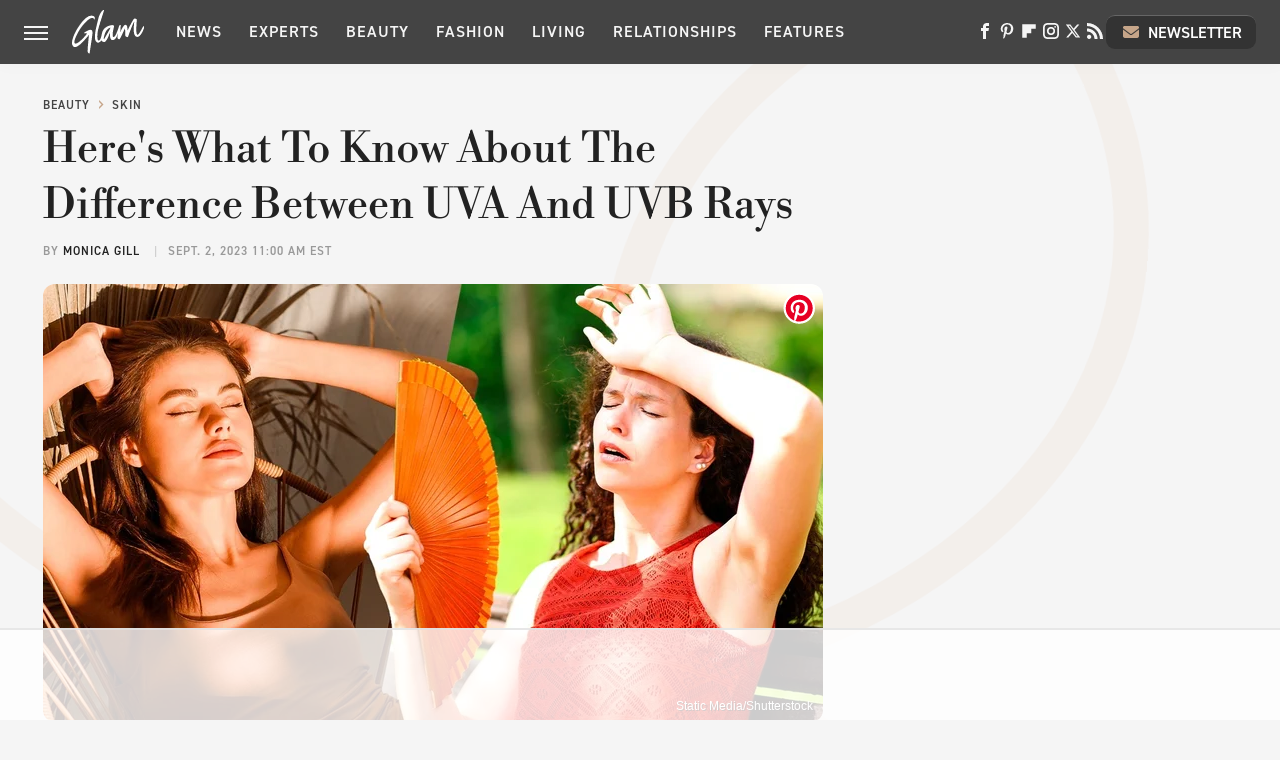

--- FILE ---
content_type: text/html
request_url: https://api.intentiq.com/profiles_engine/ProfilesEngineServlet?at=39&mi=10&dpi=936734067&pt=17&dpn=1&iiqidtype=2&iiqpcid=f8a12d10-9a62-402f-bfbb-11c1e227d071&iiqpciddate=1769069005613&pcid=a5b6ee98-bfa9-45b1-87b0-4fb7f7cd6b43&idtype=3&gdpr=0&japs=false&jaesc=0&jafc=0&jaensc=0&jsver=0.33&testGroup=A&source=pbjs&ABTestingConfigurationSource=group&abtg=A&vrref=https%3A%2F%2Fwww.glam.com
body_size: 57
content:
{"abPercentage":97,"adt":1,"ct":2,"isOptedOut":false,"data":{"eids":[]},"dbsaved":"false","ls":true,"cttl":86400000,"abTestUuid":"g_8c4d4f84-6ef5-4d16-93c4-b1bef29aeaaa","tc":9,"sid":1115369164}

--- FILE ---
content_type: text/html; charset=utf-8
request_url: https://www.google.com/recaptcha/api2/aframe
body_size: 265
content:
<!DOCTYPE HTML><html><head><meta http-equiv="content-type" content="text/html; charset=UTF-8"></head><body><script nonce="pSHzDxmVCciMUfXCawHa3w">/** Anti-fraud and anti-abuse applications only. See google.com/recaptcha */ try{var clients={'sodar':'https://pagead2.googlesyndication.com/pagead/sodar?'};window.addEventListener("message",function(a){try{if(a.source===window.parent){var b=JSON.parse(a.data);var c=clients[b['id']];if(c){var d=document.createElement('img');d.src=c+b['params']+'&rc='+(localStorage.getItem("rc::a")?sessionStorage.getItem("rc::b"):"");window.document.body.appendChild(d);sessionStorage.setItem("rc::e",parseInt(sessionStorage.getItem("rc::e")||0)+1);localStorage.setItem("rc::h",'1769069012855');}}}catch(b){}});window.parent.postMessage("_grecaptcha_ready", "*");}catch(b){}</script></body></html>

--- FILE ---
content_type: text/plain
request_url: https://rtb.openx.net/openrtbb/prebidjs
body_size: -216
content:
{"id":"0501948f-a89b-49e9-ab47-d56a1db2bed9","nbr":0}

--- FILE ---
content_type: image/svg+xml
request_url: https://www.glam.com/img/glam-logo-white.svg
body_size: 1450
content:
<svg id="Layer_1" data-name="Layer 1" xmlns="http://www.w3.org/2000/svg" viewBox="0 0 1713.45 1027.07"><defs><style>.cls-1{fill:#fff;}</style></defs><path class="cls-1" d="M474.52,144.29C330.77,139.16,191.41,363.1,137.82,442.6,84.88,521.13-31,749.82,19.05,839.11s133.09,14.28,185.77-25S411.13,595.32,411.13,595.32,371.82,949,379,985.57s43.76,65.21,45.54,48.23,56.25-361.69,67-452.76-11.62-102.7-50-105.4c-34.35-2.4-115.8,45.93-148.63,72.14a4,4,0,0,0,2.87,7.14c40.14-3.18,72.4-1.4,61.82,18.06C346,594.4,141.48,832,77.17,796.23s101.22-306.62,102.7-309C263.81,351.48,413,192.49,491.54,197.89c32.83,2.22,40,24.9,47.93,33.87a4.69,4.69,0,0,0,8.06-2.14C551.75,210,558.89,147.3,474.52,144.29Z" transform="translate(-6.8 -11.75)"/><path class="cls-1" d="M1710.13,385a2.45,2.45,0,0,0-4.35,0c-15.41,29.91-111.8,214.85-138.14,209.36-51.8-10.71-23.07-244.32-19.63-354.55.52-17.11-19.68-23.94-38.14-26.91A40.19,40.19,0,0,0,1469,232.28c-33.65,57.16-121.77,209.53-132.57,254.94-22.33,0,6.53-120.9-56.24-128.6-50.9-6.27-124.12,175-124.12,175l10.53-168.35a3.38,3.38,0,0,0-3-3.61c-6.75-.74-22.25-.74-29.83,13-9.83,17.85-90.2,289.34-140.22,271.49s9.84-225,12.49-240.23,3.57-54.46-78.58-35.74-184.85,64.3-209.88,196.47-54.55,167.88-83.11,160.74-30.34-117.9-14.28-217S760.85,51.87,766.55,32.63c3.07-10.35-.65-15.91-2.74-18-5.31-4.27-11.45-3.42-17.28.15C720.67,30.71,659.46,100,631.68,222c-32.17,141.1-149.24,509.93-20.55,550.11,57.16,17.85,91.08-50,91.08-50s33.78,46.37,76.75,39c60.73-10.45,135.79-239.88,135.79-239.88s-28.56,202.74,61.6,195.6,117.89-153.59,117.89-153.59-3.57,100-2.7,108S1119.23,698,1135.3,698s134-264.35,134-264.35,6.27,178.63,8.93,189.34,50,28.55,57.16,25,117.89-338.48,150.94-361.69c5.35,44.67-52.68,321.51,58.94,353.64,42,14.28,113.41-38.4,169.7-188.42C1727.07,423.05,1715.36,395.14,1710.13,385ZM768.38,700.72s-19.5-22.86,24.51-143.8,131-131.56,131-131.56C919.45,447.12,768.38,700.72,768.38,700.72Z" transform="translate(-6.8 -11.75)"/><path class="cls-1" d="M382.83,179s55.21-32.26,93.6-30.69c65.53,2.74,67.44,46.76,68.4,56.73-16.59-32.22-26.25-46.19-68.7-48.8C442.61,154.26,382.83,179,382.83,179Z" transform="translate(-6.8 -11.75)"/><path class="cls-1" d="M463.5,498.89s17.29,15.06,12.8,51.28S445,825,445,825,481.88,582,484.1,552.39,484.71,512.25,463.5,498.89Z" transform="translate(-6.8 -11.75)"/><path class="cls-1" d="M748.09,58.83c-1.82-1-60.42,144.11-78.27,211.76-18.07,68.26-54.73,214.1-53.77,214.58s62-225.86,77-265.87S749.92,59.88,748.09,58.83Z" transform="translate(-6.8 -11.75)"/><path class="cls-1" d="M600.6,760.66a123,123,0,0,0,33.82,2.79c19.73-1.44,59.08-36.57,59.08-36.57s-30,41.75-58.77,43.32C613.09,771.37,600.6,760.66,600.6,760.66Z" transform="translate(-6.8 -11.75)"/><path class="cls-1" d="M746.48,749.3c18,2.22,26.65-.52,33.26-3.79,44.8-21.76,121.86-207.09,124-206.83S832.86,732,782.66,753.22C766.9,759.88,750.66,753.7,746.48,749.3Z" transform="translate(-6.8 -11.75)"/><path class="cls-1" d="M952,701.63s61.91,30.91,126.69-106.23C1066.38,636.94,1009.65,735.85,952,701.63Z" transform="translate(-6.8 -11.75)"/><path class="cls-1" d="M1544.48,633.28s53,2.13,101.53-66C1630,606.33,1573,649.82,1544.48,633.28Z" transform="translate(-6.8 -11.75)"/><path class="cls-1" d="M1153.8,643.29s22.9-56.72,50.37-111c28.82-56.9,54.37-101,67.87-116.54-20.33,39.66-69.57,131.91-69.57,131.91Z" transform="translate(-6.8 -11.75)"/><path class="cls-1" d="M1364.81,528.8s8.41-36.14,32.87-91.78c25.51-58.07,57.08-124.55,76.32-146.67-19.2,36.83-74.84,160.47-74.84,160.47Z" transform="translate(-6.8 -11.75)"/></svg>

--- FILE ---
content_type: text/plain; charset=utf-8
request_url: https://ads.adthrive.com/http-api/cv2
body_size: 3257
content:
{"om":["0iyi1awv","1","10011/3b4b6b88bd3ac925e26c33fe3d42d63d","10011/7fd34be4900e156030db159af81e8ded","10310289136970_579599725","1033_3485651","10ua7afe","11142692","1185:1610326728","119_6230649","12010080","12010084","12010088","12310204638_704087672","124843_9","124848_7","14e8ff32-241f-49bc-9f50-61e3923aaa77","1606221","17_24766988","17_24767245","1891/84813","1ktgrre1","1li23of4","1qycnxb6","202430_200_EAAYACog7t9UKc5iyzOXBU.xMcbVRrAuHeIU5IyS9qdlP9IeJGUyBMfW1N0_","2179:581121500461316663","2249:567996566","2249:650650503","2307:2gev4xcy","2307:5am84p90","2307:6l5qanx0","2307:7fmk89yf","2307:a7w365s6","2307:enlhmyoh","2307:fphs0z2t","2307:fqeh4hao","2307:i3i05vpz","2307:iiu0wq3s","2307:ixtrvado","2307:ouycdkmq","2307:owpdp17p","2307:tty470r7","2307:ubjltf5y","2307:uqph5v76","2307:yass8yy7","2409_25495_176_CR52092920","2409_25495_176_CR52092921","2409_25495_176_CR52092923","2409_25495_176_CR52150651","2409_25495_176_CR52153849","2409_25495_176_CR52178316","2409_25495_176_CR52186411","2409_25495_176_CR52188001","248492119","248492542","248493037","248493046","25_53v6aquw","25_8b5u826e","2636_1101777_7764-1036199","2636_1101777_7764-1036203","2636_1101777_7764-1036207","2636_1101777_7764-1036210","2636_1101777_7764-1036212","2662_200562_8172720","2662_200562_8172741","2676:85658371","2676:85658372","2676:85672717","2676:85702118","2676:85807320","2676:85987364","2676:86082721","2676:86434325","2676:86434328","2676:86434341","2676:86434560","2676:86540780","2676:86690124","2676:86698472","2676:86739739","29_695596193","308_125203_16","308_125204_12","32j56hnc","33118520","3490:CR52212687","3490:CR52212688","3490:CR52223725","3658_151356_wfxqcwx7","3658_18008_uqph5v76","3658_236365_i3i05vpz","3658_249690_iiu0wq3s","381513943572","39303318","3LMBEkP-wis","3v2n6fcp","409_216384","409_223597","409_225987","409_225988","409_225990","409_227223","409_227224","409_228065","409_228373","43jaxpr7","485027845327","48594493","49304284","49869015","4etfwvf1","50447579","51004532","51334788","52321874","5316_139700_bd0b86af-29f5-418b-9bb4-3aa99ec783bd","5316_139700_cebab8a3-849f-4c71-9204-2195b7691600","53v6aquw","5510:ouycdkmq","5510:qlw2vktr","5510:quk7w53j","5510:uer2l962","5510:wfxqcwx7","5526539217","553781814","557_409_220159","557_409_220343","557_409_220344","557_409_220354","557_409_223599","557_409_226312","557_409_230737","557_409_235268","558_93_i3i05vpz","559957472","56071098","56635908","56635945","58147757","593674671","5nukj5da","5ubl7njm","609577512","60f5a06w","618576351","618876699","61900466","619089559","61916211","61916225","61916229","61932920","61932925","61945704","6250_66552_1112888883","62584628","627506494","628015148","628086965","628153053","628153173","628223277","628360579","628360582","628444259","628444349","628444433","628444439","628456307","628622163","628622172","628622175","628622241","628622250","628683371","628687043","628687157","628803013","628841673","629007394","629167998","629255550","62947514","62964130","62977989","63092381","63100589","63barbg1","63t6qg56","663293612","663293679","663293686","680_99480_700109383","680_99480_700109393","680_99480_700109399","681099985","690_99485_1610326728","694055028848","697876999","6l5qanx0","6mj57yc0","700109383","700109389","705115233","705115332","705115442","705115523","705116521","705127202","705177193","707102936","70_86083698","70_86698444","70_86698464","7732580","77gj3an4","794di3me","7969_149355_45868996","7cmeqmw8","7fl72cxu","7fmk89yf","7nnanojy","7s82759r","7sf7w6kh","7vplnmf7","7xb3th35","8152879","8172728","84a5skfr","85392872","85661854","86082721","86434089","86434384","8666/7cd4d5087da37c02cd8f72043b73ba5e","86690072","86698323","86842403","86925933","8831024240_564315101","8b5u826e","8orkh93v","9057/118fd3eefbff5c5b303909fff5103e9c","9057/211d1f0fa71d1a58cabee51f2180e38f","9057/37a3ff30354283181bfb9fb2ec2f8f75","90_12219633","90_12552094","9757618","97_8152878","9nex8xyd","9rvsrrn1","9t6gmxuz","YlnVIl2d84o","ajbyfzx8","bn278v80","bw5y4xkp","c1u7ixf4","c7i6r1q4","cgx63l2w","clbujs0n","cmpalw5s","cr-2wea186vu9vd","cr-8itw2d8r87rgv2","cr-8ku72n5v39rgv2","cr-98txxk5pu8rm","cr-98txxk5pubxf","cr-98uyyd6xubxf","cr-98uyyd8tubxf","cr-Bitc7n_p9iw__vat__49i_k_6v6_h_jce2vj5h_buspHgokm","cr-ccrzxi5tx7tmu","cr-dftw1fzqv7uiu","cr-dftw1fzqv7vjv","cr-g7wv3f7qvft","cr-q97t18oou9vd","cr-q97t18oouatj","cr-q97t18ooubwe","cr-q97t18ooubxe","cr-wzt6eo5fubwe","d9f6t30y","de66hk0y","ebtp661f","edkk1gna","enlhmyoh","et4j6229","eud1td0t","fcn2zae1","fk23o2nm","fpbj0p83","fq298eh4hao","fy5qcztw","fzw4jega","ge4000vb","gn3plkq1","h0zwvskc","h4x8d2p8","heyp82hb","hpybs82n","hueqprai","i2aglcoy","i3298i05vpz","i3i05vpz","ii298u0wq3s","iiu0wq3s","ikl4zu8e","ixtrvado","jd035jgw","jr169syq","k6mxdk4o","kecbwzbd","ksrdc5dk","kv2blzf2","kz8629zd","ll8m2pwk","lqdvaorh","mmr74uc4","np9yfx64","nv0uqrqm","ofoon6ir","oj70mowv","okem47bb","ouycdkmq","owpdp17p","oyophs7h","ozdii3rw","p0noqqn9","pkydekxi","plth4l1a","q9plh3qd","quk7w53j","rrlikvt1","rxj4b6nw","s2298ahu2ae","s2ahu2ae","ta3n09df","tfbg3n3b","ti0s3bz3","u3i8n6ef","u3oyi6bb","u690dg05","u7p1kjgp","uer2l962","uf7vbcrs","ujl9wsn7","uqph5v76","uvzw7l54","ux1fyib3","vbivoyo6","vu8587rh","wf9qekf0","wfxqcwx7","wk7ju0s9","wt0wmo2s","wwysuisj","xdaezn6y","xncaqh7c","ylz2n35t","yuma6t5d","zaiy3lqy","zep75yl2","zrjhj59z","zw6jpag6","7979132","7979135"],"pmp":[],"adomains":["123notices.com","1md.org","about.bugmd.com","acelauncher.com","adameve.com","akusoli.com","allyspin.com","askanexpertonline.com","atomapplications.com","bassbet.com","betsson.gr","biz-zone.co","bizreach.jp","bubbleroom.se","bugmd.com","buydrcleanspray.com","byrna.com","capitaloneshopping.com","clarifion.com","combatironapparel.com","controlcase.com","convertwithwave.com","cotosen.com","countingmypennies.com","cratedb.com","croisieurope.be","cs.money","dallasnews.com","definition.org","derila-ergo.com","dhgate.com","dhs.gov","displate.com","easyprint.app","easyrecipefinder.co","fabpop.net","familynow.club","fla-keys.com","folkaly.com","g123.jp","gameswaka.com","getbugmd.com","getconsumerchoice.com","getcubbie.com","gowavebrowser.co","gowdr.com","gransino.com","grosvenorcasinos.com","guard.io","hero-wars.com","holts.com","instantbuzz.net","itsmanual.com","jackpotcitycasino.com","justanswer.com","justanswer.es","la-date.com","lightinthebox.com","liverrenew.com","local.com","lovehoney.com","lulutox.com","lymphsystemsupport.com","manualsdirectory.org","meccabingo.com","medimops.de","mensdrivingforce.com","millioner.com","miniretornaveis.com","mobiplus.me","myiq.com","national-lottery.co.uk","naturalhealthreports.net","nbliver360.com","nikke-global.com","nordicspirit.co.uk","nuubu.com","onlinemanualspdf.co","original-play.com","outliermodel.com","paperela.com","paradisestays.site","parasiterelief.com","peta.org","photoshelter.com","plannedparenthood.org","playvod-za.com","printeasilyapp.com","printwithwave.com","profitor.com","quicklearnx.com","quickrecipehub.com","rakuten-sec.co.jp","rangeusa.com","refinancegold.com","robocat.com","royalcaribbean.com","saba.com.mx","shift.com","simple.life","spinbara.com","systeme.io","taboola.com","tackenberg.de","temu.com","tenfactorialrocks.com","theoceanac.com","topaipick.com","totaladblock.com","usconcealedcarry.com","vagisil.com","vegashero.com","vegogarden.com","veryfast.io","viewmanuals.com","viewrecipe.net","votervoice.net","vuse.com","wavebrowser.co","wavebrowserpro.com","weareplannedparenthood.org","xiaflex.com","yourchamilia.com"]}

--- FILE ---
content_type: text/plain
request_url: https://rtb.openx.net/openrtbb/prebidjs
body_size: -216
content:
{"id":"4973f59b-e74f-40ef-9569-0ba67ca45c88","nbr":0}

--- FILE ---
content_type: text/plain
request_url: https://rtb.openx.net/openrtbb/prebidjs
body_size: -81
content:
{"id":"036aeea8-2f2e-4227-ae1d-29069b38fe32","nbr":0}

--- FILE ---
content_type: text/plain
request_url: https://rtb.openx.net/openrtbb/prebidjs
body_size: -216
content:
{"id":"3af3e34e-1332-4b3f-bf57-eb19d12b13a1","nbr":0}

--- FILE ---
content_type: text/plain
request_url: https://rtb.openx.net/openrtbb/prebidjs
body_size: -216
content:
{"id":"13574e4f-7a02-4d10-9047-840d65e9e6eb","nbr":0}

--- FILE ---
content_type: text/plain
request_url: https://rtb.openx.net/openrtbb/prebidjs
body_size: -216
content:
{"id":"437f1a0b-d15e-491c-b639-a3aa7039218d","nbr":0}

--- FILE ---
content_type: text/plain; charset=UTF-8
request_url: https://at.teads.tv/fpc?analytics_tag_id=PUB_17002&tfpvi=&gdpr_consent=&gdpr_status=22&gdpr_reason=220&ccpa_consent=&sv=prebid-v1
body_size: 56
content:
OGQ5ODZiYzAtMWI5MS00Yjk1LThlZDEtZTZiZDg0YzE3MDM3Iy0zLTk=